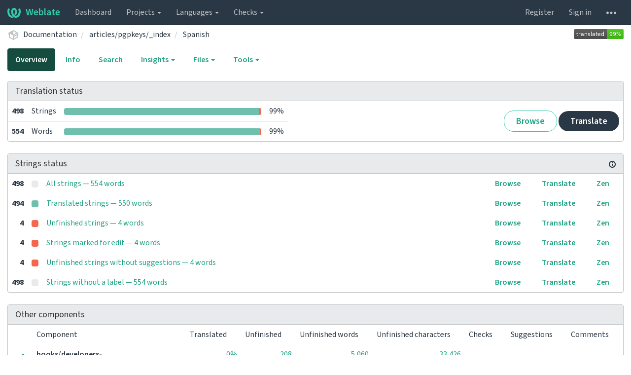

--- FILE ---
content_type: image/svg+xml; charset=utf-8
request_url: https://translate-dev.freebsd.org/widgets/documentation/es/articlespgpkeys_index/svg-badge.svg?native=1
body_size: 748
content:
<svg xmlns="http://www.w3.org/2000/svg" width="101" height="20" xml:lang="en"><linearGradient id="a" x2="0" y2="100%"><stop offset="0" stop-color="#bbb" stop-opacity=".1"/><stop offset="1" stop-opacity=".1"/></linearGradient><rect width="101" height="20" fill="#555" rx="3"/><rect width="34" height="20" x="67" fill="#4c1" rx="3"/><path fill="#4c1" d="M67 0h4v20h-4z"/><rect width="101" height="20" fill="url(#a)" rx="3"/><g fill="#fff" font-family="DejaVu Sans,Verdana,Geneva,sans-serif" font-size="11" text-anchor="middle"><text x="33" y="15" fill="#010101" fill-opacity=".3">translated</text><text x="33" y="14">translated</text><text x="84" y="15" fill="#010101" fill-opacity=".3">99%</text><text x="84" y="14">99%</text></g></svg>
